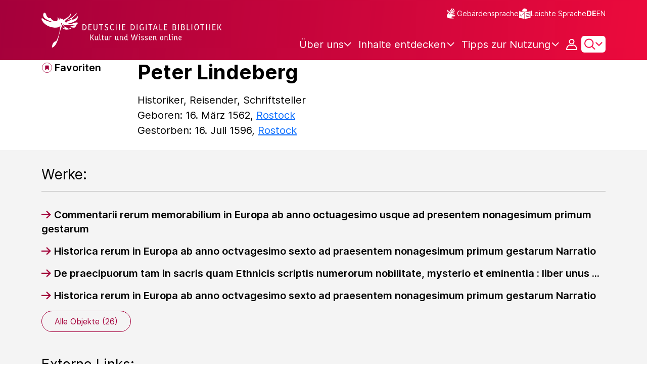

--- FILE ---
content_type: text/html;charset=UTF-8
request_url: https://www.deutsche-digitale-bibliothek.de/person/gnd/124754376
body_size: 11895
content:





<!DOCTYPE html>
<html lang="de">
<head>
    <title>Peter Lindeberg - Deutsche Digitale Bibliothek</title>
    <meta charset="utf-8"/>
    
        <meta name="viewport" content="width=device-width, initial-scale=1"/>
    
    <meta name="mobile-web-app-capable" content="yes"/>
    <meta name="apple-mobile-web-app-status-bar-style" content="default"/>
    <meta name="referrer" content="strict-origin-when-cross-origin"/>

    <link rel="search" title="Deutsche Digitale Bibliothek"
          href="/opensearch_de.osdx"
          type="application/opensearchdescription+xml"/>

    

    <script type="text/javascript" src="/assets/i18n/de/messages-5c88dca3e54385a31546dbb8eb51e59c.js" ></script>

    <script type="text/javascript" src="/assets/vendor/bootstrap-5.3.6/bootstrap.bundle.min-72ebbd786afa713b64f2a5958515f0d3.js" ></script>
    <link rel="stylesheet" href="/assets/vendor/bootstrap-5.3.6/bootstrap.min-2115a3b579b5003c4731570952d0ade9.css" />
    <link rel="stylesheet" href="/assets/main-ddb-1edab04df476290509f3af52320b8422.css" />

    <link rel="icon" sizes="any" href="/assets/favicon/ddb/ddb-favicon-c3882c4d4560ae7c63b60e941c3e6bd4.ico"/>
    <link rel="icon" type="image/svg+xml" href="/assets/favicon/ddb/ddb-favicon-ea43cf3fd0311f5eeda3dbca300356c3.svg"/>
    <link rel="apple-touch-icon" href="/assets/favicon/ddb/ddb-apple-touch-icon-8895b46c7fe49c543ea0e764928768db.png"/>
    <link rel="manifest" href="/assets/favicon/ddb/ddb-d254564d657c982fa1978eff61ed2e5b.webmanifest"/>
    
    
    
    <link rel="canonical" href="https://www.deutsche-digitale-bibliothek.de/entity/person/124754376"/>
    <meta name="page" content="entity"/>
    <meta name="layout" content="main"/>

    
    <meta property="og:title" content="Peter Lindeberg - Deutsche Digitale Bibliothek"/>
    <meta property="og:url" content="https://www.deutsche-digitale-bibliothek.de/entity/person/124754376"/>


    
    <!-- Matomo -->
<script>

    function getPageName() {
        return document.querySelector("meta[name=page]").getAttribute("content");
    }

    function getCookie(name) {
        const cookies = document.cookie.split("; ");
        for (const cookie of cookies) {
            const i = cookie.indexOf("=");
            if (i === -1) continue; // skip malformed cookies
            const k = cookie.slice(0, i);
            const v = cookie.slice(i + 1);
            if (k === name) {
                return v;
            }
        }
        return null;
    }

    // Matomo _paq variable
    var _paq = window._paq = window._paq || [];

    const isFullTrackingEnabled = getCookie("cb_cookie_notice");
    if (isFullTrackingEnabled === null) {
        // -------- Phase 1: Before Consent decision (minimal tracking, GDPR compliance) --------
        _paq.push(['requireCookieConsent']);
        _paq.push(['disableBrowserFeatureDetection']); // disables plugins, screen size, etc.
    }

    //---------------- Page specific search analysis ---------------
    var isObjectSearchResultPage = getPageName() === "results";
    var isPersonSearchResultPage = getPageName() === "searchperson";
    var isOrganizationSearchResultPage = getPageName() === "searchinstitution";
    var isArticleSearchResultPage = getPageName() === "searcharticle";
    var isNewspaperSearchResultPage = getPageName() === "newspaper/search";
    var isSearchResultPage = isObjectSearchResultPage || isPersonSearchResultPage || isOrganizationSearchResultPage || isArticleSearchResultPage || isNewspaperSearchResultPage;

    var isItemDetailPage = getPageName() === "item";
    var isNewspaperItemDetailPage = getPageName() === "newspaper/item";

    // Track not Special pages. Those are handled separately in matomoManager.js
    if(!isNewspaperItemDetailPage && !isItemDetailPage && !isSearchResultPage) {
        _paq.push(["trackPageView"]);
    }

    _paq.push(['setDomains', ["viewer.deutsche-digitale-bibliothek.de"]]);
    _paq.push(["setCustomVariable", 1, "js", "on", "visit"]);
    _paq.push(["setExcludedQueryParams", ["by","callback","category","clearFilter","clustered","entityid","facet","facets","facetValues","filterValues","firstHit","hit","id","issuepage","isThumbnailFiltered","keepFilters","lastHit","last_update","minDocs","normdata","offset","onlyWithData","order","query","rows","sort","ALPHA_ASC","ALPHA_DESC","sort_field","random","RELEVANCE","time_asc","time_desc","variantId","viewType","grid","list","thumbnail-filter","search_count","hitNumber","lang","reqType","_","random_seed","randomSeed","randomseed","its_url_id","digitalisat","fbclid"]]);
    _paq.push(["enableLinkTracking"]);
    (function () {
        var u = (("https:" == document.location.protocol) ? "https" : "http") + "://report.deutsche-digitale-bibliothek.de/";
        _paq.push(["setTrackerUrl", u + "matomo.php"]);
        _paq.push(["setSiteId", "3"]);
        var d = document, g = d.createElement("script"), s = d.getElementsByTagName("script")[0];
        g.type = "text/javascript";
        g.async = true;
        g.src = (("https:" == document.location.protocol) ? "https" : "http") + "://report.deutsche-digitale-bibliothek.de/matomo.js";
        s.parentNode.insertBefore(g, s);
    })();
</script>
<noscript><p><img referrerpolicy="no-referrer-when-downgrade" src="https://report.deutsche-digitale-bibliothek.de/matomo.php?idsite=3&amp;rec=1" style="border:0;" alt="" /></p></noscript>
<!-- End Matomo Code -->
</head>



<div id="viewport-info">
    <div class="d-block d-sm-none d-md-none d-lg-none d-xl-none" data-size="xs"></div>
    <div class="d-none d-sm-block d-md-none d-lg-none d-xl-none" data-size="sm"></div>
    <div class="d-none d-sm-none d-md-block d-lg-none d-xl-none" data-size="md"></div>
    <div class="d-none d-sm-none d-md-none d-lg-block d-xl-none" data-size="lg"></div>
    <div class="d-none d-sm-none d-md-none d-lg-none d-xl-block" data-size="xl"></div>
</div>


<body class="theme-ddb ddbEntity ">

    
        
<div class="cookie-notice" id="cookie-notice2">
    <div class="cookie-wrapper">
        <p>Auf unserer Webseite werden neben den technisch erforderlichen Cookies noch Cookies zur statistischen Auswertung gesetzt. Sie können die Website auch ohne diese Cookies nutzen. Durch Klicken auf „Ich stimme zu“ erklären Sie sich einverstanden, dass wir Cookies zu Analyse-Zwecken setzen. In unserer <a href="/content/datenschutzerklaerung#cookies">Datenschutzerklärung</a> finden Sie weitere Informationen. Dort können Sie Ihre Cookie-Einstellungen jederzeit ändern.</p>
        <button id="cookie-accept" class="btn btn-primary cookie-btn"
                aria-controls="cookie-accept">Ich stimme zu</button>
        <button id="cookie-refuse" class="btn btn-secondary cookie-btn"
                aria-controls="cookie-refuse">Ich lehne ab</button>
    </div>
</div>

        



<a class="visually-hidden-focusable skip-link" href="#main-container">
    Direkt zum Inhalt
</a>

<header class="header">
    <div class="container header-container">
    
        <a href="/" title="Startseite">
            <picture>
                <source srcset="/assets/ddb-logo-lg-09861113a626a68e170a03d1cba40d51.svg" media="(min-width: 768px)"/>
                <img class="logo" src="/assets/ddb-logo-sm-ad9b53faf32d6d976dc03c7dd8a17ca6.svg"
                     alt="Logo: Deutsche Digitale Bibliothek"/>
            </picture>
        </a>

        <div class="header-controls">
            <div class="top-row">
                

<ul class="header-icons-container">
    <li>
        <a href="/content/gebaerdensprache" class="link-header-top sign-language-icon">
            Gebärdensprache
        </a>
    </li>
    <li>
        <a href="/content/leichte-sprache" class="link-header-top header-icon">
            Leichte Sprache
        </a>
    </li>
</ul>
                

<div class="language-switch">
    
    
    
    
        <a href="/person/gnd/124754376?lang=en" class="link-language" aria-label="Die Sprache der Webseite zu Englisch wechseln">
            <span class="active german">DE</span>
        </a>
        <a href="/person/gnd/124754376?lang=en" class="link-language" aria-label="Die Sprache der Webseite zu Englisch wechseln">
            <span class="">EN</span>
        </a>
    
</div>

            </div>

            <div class="bottom-row">
                
                <nav class="main-nav">
                    <ul>
                        




    

    <li class="level-1 ">
        


  <button class="open-btn header-dropdown-item-content" type="button"
          data-tippy-dropdown-template-id="ddb-main-f589d58b-2904-4020-8ebb-f232688bd761" data-tippy-placement="bottom">
    <span class="bold-shift" data-text="Über uns">Über uns</span>
  </button>

        
            <div id="ddb-main-f589d58b-2904-4020-8ebb-f232688bd761" style="display: none">
                <div class="header-dropdown">
                    <ul>
                        
                            
                            <li class="level-2 header-dropdown-item ">
                                


  <a class="header-dropdown-item-content" href="/content/wer-wir-sind">
    Wer wir sind
  </a>

                                
                            </li>
                        
                            
                            <li class="level-2 header-dropdown-item ">
                                


  <a class="header-dropdown-item-content" href="/content/wie-wir-organisiert-sind">
    Wie wir organisiert sind
  </a>

                                
                            </li>
                        
                            
                            <li class="level-2 header-dropdown-item ">
                                


  <a class="header-dropdown-item-content" href="/about-us/institutions">
    Beteiligte Kultureinrichtungen
  </a>

                                
                            </li>
                        
                    </ul>
                </div>
            </div>
        
    </li>

    

    <li class="level-1 ">
        


  <button class="open-btn header-dropdown-item-content" type="button"
          data-tippy-dropdown-template-id="ddb-main-1e652d51-ab0c-44ba-bac6-a94ade82d3f5" data-tippy-placement="bottom">
    <span class="bold-shift" data-text="Inhalte entdecken">Inhalte entdecken</span>
  </button>

        
            <div id="ddb-main-1e652d51-ab0c-44ba-bac6-a94ade82d3f5" style="display: none">
                <div class="header-dropdown">
                    <ul>
                        
                            
                            <li class="level-2 header-dropdown-item ">
                                


  <a class="header-dropdown-item-content" href="/content/dossiers">
    Dossiers
  </a>

                                
                            </li>
                        
                            
                            <li class="level-2 header-dropdown-item ">
                                


  <a class="header-dropdown-item-content" href="/content/virtuelle-ausstellungen">
    Virtuelle Ausstellungen
  </a>

                                
                            </li>
                        
                            
                            <li class="level-2 header-dropdown-item ">
                                


  <a class="header-dropdown-item-content" href="/content/lernen-und-entdecken-bildungsangebote-der-deutschen-digitalen-bibliothek">
    Bildungsangebote
  </a>

                                
                            </li>
                        
                            
                            <li class="level-2 header-dropdown-item ">
                                


  <a class="header-dropdown-item-content" href="/content/blog">
    Blog
  </a>

                                
                            </li>
                        
                            
                            <li class="level-2 header-dropdown-item ">
                                


  <a class="header-dropdown-item-content" href="/content/galleries">
    Bildergalerien
  </a>

                                
                            </li>
                        
                            
                            <li class="level-2 header-dropdown-item ">
                                


  <a class="header-dropdown-item-content" href="/content/kalenderblatt">
    Kalenderblatt
  </a>

                                
                            </li>
                        
                    </ul>
                </div>
            </div>
        
    </li>

    

    <li class="level-1 ">
        


  <button class="open-btn header-dropdown-item-content" type="button"
          data-tippy-dropdown-template-id="ddb-main-6ab0a0b2-965b-46a2-95ca-f7cc9547ab10" data-tippy-placement="bottom">
    <span class="bold-shift" data-text="Tipps zur Nutzung">Tipps zur Nutzung</span>
  </button>

        
            <div id="ddb-main-6ab0a0b2-965b-46a2-95ca-f7cc9547ab10" style="display: none">
                <div class="header-dropdown">
                    <ul>
                        
                            
                            <li class="level-2 header-dropdown-item ">
                                


  <a class="header-dropdown-item-content" href="/content/wie-suche-ich-im-portal">
    Wie suche ich im Portal
  </a>

                                
                            </li>
                        
                            
                            <li class="level-2 header-dropdown-item ">
                                


  <a class="header-dropdown-item-content" href="/content/suchergebnisse-verwenden">
    Suchergebnisse verwenden
  </a>

                                
                            </li>
                        
                            
                            <li class="level-2 header-dropdown-item ">
                                


  <a class="header-dropdown-item-content" href="/content/sensible-und-diskriminierende-inhalte-der-deutschen-digitalen-bibliothek">
    Sensible Inhalte
  </a>

                                
                            </li>
                        
                    </ul>
                </div>
            </div>
        
    </li>

                    </ul>
                </nav>

                
                <div class="person-icon">
                    
                    
                        <button class="user logged-out"
                                type="button"
                                data-bs-toggle="modal"
                                data-bs-target="#loginModal"
                                aria-label="Anmelden">
                        </button>
                    
                </div>

                
                <button class="search-icon-wrapper chevron-icon" id="header-search-icon" type="button"
                        data-bs-toggle="collapse"
                        data-bs-target="#searchModuleCollapse"
                        aria-expanded="false" aria-controls="searchModuleCollapse">
                    <span class="icon-search"></span>
                </button>

            
                <a href="/ddbEntity/person" id="menuIcon" class="menu" role="button" aria-label="Seitenmenü öffnen" data-bs-toggle="offcanvas" data-bs-target="#sideBar" aria-controls="sideBar" aria-expanded="false">
                    <span class="visually-hidden">Seitenmenü öffnen</span>
                </a>
            </div>
        </div>
    </div>
    
<section class="search-section collapse "
         id="searchModuleCollapse" aria-labelledby="search-section-title">
    <div class="search-section-wrapper container">
        <h2 class="h2-ddb search-section-title" id="search-section-title">
            Deutschlands Kulturerbe digital
        </h2>

        <div class="search-section-form">
            












    






    
    
    


<form action="/searchresults" method="get" role="search" id="form-search" >
    <ul class="navigation-group standard-search">
        <li>
            <button type="button"
                    class="navigation-item js-hide-person-info js-hide-organization-info js-hide-article-info active"
                    id="modal-search-objects"
                    data-url="/searchresults"
                    data-autocomplete-target="/apis/autocomplete"
                    data-placeholder="Suche in mehr als 64 Millionen Objekten"
                    data-text="Objekte"
                    data-value=""
                    aria-selected="true">
                Objekte
            </button>
        </li>
        <li>
            <button type="button"
                    class="navigation-item js-hide-info js-hide-organization-info js-hide-article-info "
                    id="modal-search-persons"
                    data-url="/search/person"
                    data-autocomplete-target="/apis/personAutocomplete"
                    data-placeholder="Suchbegriff eingeben"
                    data-text="Personen"
                    data-value=""
                    aria-selected="false">
                Personen
            </button>

        </li>
        <li>
            <button type="button"
                    class="navigation-item js-hide-info js-hide-person-info js-hide-article-info "
                    id="modal-search-institutions"
                    data-url="/search/organization"
                    data-autocomplete-target="/apis/institutionAutocomplete"
                    data-placeholder="Suchbegriff eingeben"
                    data-text="Organisationen"
                    data-value=""
                    aria-selected="false">
                Organisationen
            </button>
        </li>
        <li>
            <button type="button"
                    class="navigation-item js-hide-info js-hide-person-info js-hide-organization-info "
                    id="modal-search-articles"
                    data-url="/search/content"
                    data-autocomplete-target="/apis/articleAutocomplete"
                    data-placeholder="Suchbegriff eingeben"
                    data-text="Themen"
                    data-value=""
                    aria-selected="false">
                Themen
            </button>
        </li>
    </ul>

    <div class="search-bar-grid
    
    hide-person-info
    hide-organization-info
    hide-article-info">
        <div class="search-bar-extended"></div>
        <input type="search" class="query" name="query" id="search-input"
               aria-label="Suche"
               autocomplete="off"
               placeholder="Suche in mehr als 26 Millionen Objekten"
               value=""/>

        <button type="button" class="clear" aria-label="Eingabefeld löschen"
                data-target-id="search-input" style="display: none;"></button>

        <div class="thumbnail-filter-container">
            <div class="thumbnail-filter-tabs">
                <input type="radio" id="thumbnail-filter-off" name="isThumbnailFiltered"
                       value="false" 
                       data-placeholder="Suche in mehr als 64 Millionen Objekten">
                <label for="thumbnail-filter-off">Alle Objekte</label>
                <input type="radio" id="thumbnail-filter-on" name="isThumbnailFiltered"
                       value="true" checked=checked
                       data-placeholder="Suche in mehr als 26 Millionen Objekten">
                <label for="thumbnail-filter-on">Digitalisierte Objekte</label>
            </div>
        </div>

        <button id="search-submit" type="submit" aria-label="Suche"></button>
    </div>
</form>


        </div>
    </div>
</section>

    
    

<div class="offcanvas offcanvas-end sidebar" tabindex="-1" id="sideBar" data-bs-keyboard="false"
     data-bs-backdrop="false">
    <div class="offcanvas-header">
        <div class="sidebar-header">
            

<div class="language-switch">
    
    
    
    
        <a href="/person/gnd/124754376?lang=en" class="link-language" aria-label="Die Sprache der Webseite zu Englisch wechseln">
            <span class="active german">DE</span>
        </a>
        <a href="/person/gnd/124754376?lang=en" class="link-language" aria-label="Die Sprache der Webseite zu Englisch wechseln">
            <span class="">EN</span>
        </a>
    
</div>

            <button type="button" class="close-button" data-bs-dismiss="offcanvas" aria-label="Seitenmenü schließen">
            </button>
        </div>
        

<ul class="header-icons-container">
    <li>
        <a href="/content/gebaerdensprache" class="link-header-top sign-language-icon">
            Gebärdensprache
        </a>
    </li>
    <li>
        <a href="/content/leichte-sprache" class="link-header-top header-icon">
            Leichte Sprache
        </a>
    </li>
</ul>
    </div>

    <div class="offcanvas-body">
        <ul class="nav flex-column accordion" id="sideBarPanels">
            




  

  <li class="level-1 ">
    


  <div class="accordion-header" id="heading-f589d58b-2904-4020-8ebb-f232688bd761">
    <button class="open-btn collapsed"
            type="button"
            data-bs-toggle="collapse"
            data-bs-target="#ddb-f589d58b-2904-4020-8ebb-f232688bd761"
            aria-expanded="false"
            aria-controls="ddb-f589d58b-2904-4020-8ebb-f232688bd761">
      Über uns
    </button>
  </div>

    
      <div class="collapse accordion-collapse" aria-labelledby="heading-f589d58b-2904-4020-8ebb-f232688bd761" id="ddb-f589d58b-2904-4020-8ebb-f232688bd761">
        <ul>
          
            
            <li class="level-2 ">
              


  <a href="/content/wer-wir-sind">
    Wer wir sind
  </a>

              
            </li>
          
            
            <li class="level-2 ">
              


  <a href="/content/wie-wir-organisiert-sind">
    Wie wir organisiert sind
  </a>

              
            </li>
          
            
            <li class="level-2 ">
              


  <a href="/about-us/institutions">
    Beteiligte Kultureinrichtungen
  </a>

              
            </li>
          
        </ul>
      </div>
    
  </li>

  

  <li class="level-1 ">
    


  <div class="accordion-header" id="heading-1e652d51-ab0c-44ba-bac6-a94ade82d3f5">
    <button class="open-btn collapsed"
            type="button"
            data-bs-toggle="collapse"
            data-bs-target="#ddb-1e652d51-ab0c-44ba-bac6-a94ade82d3f5"
            aria-expanded="false"
            aria-controls="ddb-1e652d51-ab0c-44ba-bac6-a94ade82d3f5">
      Inhalte entdecken
    </button>
  </div>

    
      <div class="collapse accordion-collapse" aria-labelledby="heading-1e652d51-ab0c-44ba-bac6-a94ade82d3f5" id="ddb-1e652d51-ab0c-44ba-bac6-a94ade82d3f5">
        <ul>
          
            
            <li class="level-2 ">
              


  <a href="/content/dossiers">
    Dossiers
  </a>

              
            </li>
          
            
            <li class="level-2 ">
              


  <a href="/content/virtuelle-ausstellungen">
    Virtuelle Ausstellungen
  </a>

              
            </li>
          
            
            <li class="level-2 ">
              


  <a href="/content/lernen-und-entdecken-bildungsangebote-der-deutschen-digitalen-bibliothek">
    Bildungsangebote
  </a>

              
            </li>
          
            
            <li class="level-2 ">
              


  <a href="/content/blog">
    Blog
  </a>

              
            </li>
          
            
            <li class="level-2 ">
              


  <a href="/content/galleries">
    Bildergalerien
  </a>

              
            </li>
          
            
            <li class="level-2 ">
              


  <a href="/content/kalenderblatt">
    Kalenderblatt
  </a>

              
            </li>
          
        </ul>
      </div>
    
  </li>

  

  <li class="level-1 ">
    


  <div class="accordion-header" id="heading-6ab0a0b2-965b-46a2-95ca-f7cc9547ab10">
    <button class="open-btn collapsed"
            type="button"
            data-bs-toggle="collapse"
            data-bs-target="#ddb-6ab0a0b2-965b-46a2-95ca-f7cc9547ab10"
            aria-expanded="false"
            aria-controls="ddb-6ab0a0b2-965b-46a2-95ca-f7cc9547ab10">
      Tipps zur Nutzung
    </button>
  </div>

    
      <div class="collapse accordion-collapse" aria-labelledby="heading-6ab0a0b2-965b-46a2-95ca-f7cc9547ab10" id="ddb-6ab0a0b2-965b-46a2-95ca-f7cc9547ab10">
        <ul>
          
            
            <li class="level-2 ">
              


  <a href="/content/wie-suche-ich-im-portal">
    Wie suche ich im Portal
  </a>

              
            </li>
          
            
            <li class="level-2 ">
              


  <a href="/content/suchergebnisse-verwenden">
    Suchergebnisse verwenden
  </a>

              
            </li>
          
            
            <li class="level-2 ">
              


  <a href="/content/sensible-und-diskriminierende-inhalte-der-deutschen-digitalen-bibliothek">
    Sensible Inhalte
  </a>

              
            </li>
          
        </ul>
      </div>
    
  </li>

        </ul>
    </div>
</div>

</header>


    


<div id="main-container" class="container-fluid" role="main">
    
<div class="entity-page">
    
<div class="container entity-header">
    <div class="row">
        <div class="col-xl-2 entity-controls-description">
            
            





    <button class="ddb-link add-to-favorites favorites-button"
            data-bs-toggle="modal"
            data-bs-target="#loginModal"
            aria-label="Zu Favoriten hinzufügen"
            data-tippy-content="Zu Favoriten hinzufügen">
        Favoriten
    </button>




<!-- Confirmation copy modal -->
<div class="modal fade" id="addToFavoritesModal" tabindex="-1" role="dialog"
     aria-labelledby="addToFavoritesModal" aria-hidden="true">
    <div class="modal-dialog modal-dialog-centered" role="document">
        <div class="modal-content">
            <div class="modal-header">
                <div class="modal-title h5-ddb">Das Objekt wurde Ihren Favoriten hinzugefügt.</div>
            </div>

            <div class="modal-body">
                
                <div class="big-text add-to-favorites-description">
                    
                        <input type="hidden" id="default-folder-id" name="default-folder-id" value="">
                        Sie haben bisher noch keine Favoritenlisten erstellt.
                    
                </div>
            </div>

            <div class="modal-footer">
                <input type="hidden" id="item-id" required="required" value=""/>
                <input type="hidden" id="object-type" required="required" value=""/>
                <button type="button" class="btn btn-secondary" data-bs-dismiss="modal">
                    Schließen
                </button>
                
            </div>
        </div>
    </div>
</div>
        </div>

        <div class="col-xl-10 entity-title-description">
            

            <h1 class="item-title h1-ddb" id="item-title">
                Peter Lindeberg
            </h1>

            <div class="entity-subtitle-description">
                













    <div class="profession-dates">
        

  <div class="profession ddb-plain-text">
    
    
      <span>Historiker, </span>
    
      <span>Reisender, </span>
    
      <span>Schriftsteller</span>
    
  </div>


        
            <div class="dates fields ddb-plain-text">
                
                    <div>
                        Geboren:
                        16. März 1562,
                        <a href="/searchresults?query=Rostock" class="ddb-plain-text">
                            
                                <span>Rostock</span>
                            
                        </a>
                    
                    </div>
                
                
                    <div>
                        Gestorben:
                        16. Juli 1596,
                        <a href="/searchresults?query=Rostock" class="ddb-plain-text">
                            
                                <span>Rostock</span>
                            
                        </a>
                    
                    </div>
                

                
            </div>
        

    
        

    
        
    </div>

            </div>

            <div class="entity-subtitle-location">
                





            </div>
        </div>
    </div>
</div>

    <div class="entity-main">
        

        <div class="works container">
            

    <div class="participation">
        <h2 class="rolefacet-title">
            Werke:
        </h2>
        <hr aria-hidden="true"/>
        <div id="search-involved-normdata">
            

<ul class="list-unstyled">
    
        <li class="pt-3">
            <a href="/item/5QHXECUE5CUJAC6YNHICDXHOX3SBU4WF" class="ddb-link internal">Commentarii rerum memorabilium in Europa ab anno octuagesimo usque ad presentem nonagesimum primum gestarum</a>

        </li>
    
        <li class="pt-3">
            <a href="/item/BMUDNA5TCXYHEGN4WC4DVRRLLD32FXHF" class="ddb-link internal">Historica rerum in Europa ab anno octvagesimo sexto ad praesentem nonagesimum primum gestarum Narratio</a>

        </li>
    
        <li class="pt-3">
            <a href="/item/DGMBTR3PKU7ZQPHND3SRCFZEEEJPTNKW" class="ddb-link internal">De praecipuorum tam in sacris quam Ethnicis scriptis numerorum nobilitate, mysterio et eminentia : liber unus ...</a>

        </li>
    
        <li class="pt-3">
            <a href="/item/EGJX5WSGAPMR6SGUZJMKIW62FAN5PV77" class="ddb-link internal">Historica rerum in Europa ab anno octvagesimo sexto ad praesentem nonagesimum primum gestarum Narratio</a>

        </li>
    
</ul>

<div class="links-container">
    <a href="/searchresults?query=affiliate_fct_role_normdata%3A%28%22http%3A%2F%2Fd-nb.info%2Fgnd%2F124754376_1_affiliate_fct_involved%22%29&amp;isThumbnailFiltered=false" class="btn btn-secondary link">
        <span class="all-objects-link">Alle Objekte (26)</span>
    </a>
</div>
        </div>
    </div>


            

    <div class="external-links item  pb-5">
        <h2 class="rolefacet-title">Externe Links:</h2>
        <hr aria-hidden="true"/>
        <ul class="list-unstyled">
            
                




  <li class="external-list-element pt-3 ">
    <a href="http://d-nb.info/gnd/124754376/about" rel="external" class="ddb-link external">Gemeinsame Normdatei (GND) im Katalog der Deutschen Nationalbibliothek</a>
  </li>


            
                




  <li class="external-list-element pt-3 ">
    <a href="https://isni.org/isni/0000000121182761" rel="external" class="ddb-link external">International Standard Name Identifier (ISNI)</a>
  </li>


            
                




  <li class="external-list-element pt-3 ">
    <a href="https://www.deutsche-biographie.de/pnd124754376.html#adbcontent" rel="external" class="ddb-link external">Allgemeine Deutsche Biographie (ADB)</a>
  </li>


            
                




  <li class="external-list-element pt-3 ">
    <a href="http://id.loc.gov/rwo/agents/no2006037448" rel="external" class="ddb-link external">NACO Authority File</a>
  </li>


            
                




  <li class="external-list-element pt-3  off switched ">
    <a href="http://viaf.org/viaf/3413925" rel="external" class="ddb-link external">Virtual International Authority File (VIAF)</a>
  </li>


            
                




  <li class="external-list-element pt-3  off switched ">
    <a href="http://www.wikidata.org/entity/Q55125161" rel="external" class="ddb-link external">Wikidata</a>
  </li>


            
                




  <li class="external-list-element pt-3  off switched ">
    <a href="https://isni.org/isni/0000000121182761" rel="external" class="ddb-link external">International Standard Name Identifier (ISNI)</a>
  </li>


            
        </ul>
        <button type="button" class="ddb-link action expand-all show-all-links"
                aria-expanded="false">Mehr anzeigen</button>
        <button type="button" class="ddb-link action collapse-all show-less-links off"
                aria-expanded="true">Weniger anzeigen</button>
    </div>

        </div>
    </div>

    <div class="social-icons-section">
        


<p class="share-page-label">Seite teilen:</p>

<a href="/ddbEntity/person" id="facebook_share_page" class="social-media facebook" target="_blank"><span class="visually-hidden">Link auf diese Seite in Facebook teilen</span>
</a>
<a href="/ddbEntity/person" id="twitter_share_page" class="social-media twitter" target="_blank"><span class="visually-hidden">Link auf diese Seite in Twitter teilen</span>
</a>

<a href="/ddbEntity/person" id="linkedIn_share_page" class="social-media linkedIn" target="_blank"><span class="visually-hidden">Link auf diese Seite in Mastodon teilen</span>
</a>

<a href="/ddbEntity/person" id="mail_share_page" class="social-media mail" target="_blank"><span class="visually-hidden">Link auf diese Seite per Mail versenden</span>
</a>

<a href="http://www.deutsche-digitale-bibliothek.de/person/gnd/124754376" class="social-media link" href="#" data-bs-toggle="modal" data-bs-target="#copyLinkToPublicPageModal">
    <span class="visually-hidden">Link auf diese Seite kopieren</span>
</a>

<div>
    

<!-- Confirmation copy link to public page modal -->
<div class="modal fade" id="copyLinkToPublicPageModal" tabindex="-1" role="dialog"
     aria-labelledby="copyLinkToPublicPageModal" aria-hidden="true">
    <div class="modal-dialog modal-dialog-centered" role="document">
        <div class="modal-content">
            <div class="modal-header">
                <h2 class="modal-title h5-ddb">Link auf diese Seite</h2>
            </div>

            <div class="modal-body">
                
                    

<input type="text" readonly
       class="form-control-plaintext text-input "
       name="link-to-current-page"
       id="link-to-public-page"
       value=""
       
       aria-errormessage="feedback-link-to-public-page"
       aria-label=""
       placeholder=""
       
    >


                
                <div id="link-copied-message" class="hide" role="status">Der Link wurde in die Zwischenablage kopiert.</div>
            </div>

            <div class="modal-footer">
                <button type="button" id="copy-link-to-public-page-button" aria-label="CopyLink"
                        class="btn btn-primary">
                    Link kopieren
                </button>
                <button type="button" class="btn btn-secondary" data-bs-dismiss="modal">
                    Schließen
                </button>
            </div>
        </div>
    </div>
</div>
</div>

    </div>

</div>


    <div id="image-lightbox-placeholder"/>
</div>


    




<footer class="footer">
    <div class="container">
        <div class="row">
            <div class="col-lg-6 footer-column">
                <div>
                    <a href="/" class="logo-container" title="Startseite">
                        <img class="logo-ddb" src="/assets/ddb-logo-large-d719a45567f1c456b7b8a0e8be49169d.webp" width="306" height="143"
                             alt="Logo: Deutsche Digitale Bibliothek"/>
                    </a>
                </div>

                <p class="footer-description big-18-sb">Die Deutsche Digitale Bibliothek bietet über das Internet umfassenden Zugang zum kulturellen und wissenschaftlichen Erbe Deutschlands.</p>

                <div class="social-media-section">
                    

<a href="https://openbiblio.social/&#64;ddbkultur" class="social-media mastodon" rel="me nofollow noopener noreferrer" target="_blank"><span class="visually-hidden">Mastodon</span>
</a>
<a href="https://de.linkedin.com/company/deutsche-digitale-bibliothek" class="social-media linkedIn" target="_blank"><span class="visually-hidden">LinkedIn</span>
</a>
<a href="https://facebook.com/ddbkultur/" class="social-media facebook" target="_blank"><span class="visually-hidden">Facebook</span>
</a>
<a href="https://instagram.com/ddbkultur/" class="social-media instagram" target="_blank"><span class="visually-hidden">Instagram</span>
</a>
<a href="https://bsky.app/profile/ddbkultur.bsky.social" class="social-media bluesky" target="_blank"><span class="visually-hidden">Bluesky</span>
</a>
                </div>
            </div>

            <div class="col-lg-6 footer-column">
                <nav aria-label="Fußzeilennavigation">
                    <ul class="links-container">
                        
                            <li>
                                <a href="/content/datenschutzerklaerung" class="medium-16-sb">Datenschutz</a>
                            </li>
                        
                            <li>
                                <a href="/content/erklaerung-zur-barrierefreiheit" class="medium-16-sb">Barrierefreiheit</a>
                            </li>
                        
                            <li>
                                <a href="/content/nutzungshinweise" class="medium-16-sb">Nutzungshinweise</a>
                            </li>
                        
                            <li>
                                <a href="/content/impressum" class="medium-16-sb">Impressum</a>
                            </li>
                        
                            <li>
                                <a href="/user/newsletter/" class="medium-16-sb">Newsletter</a>
                            </li>
                        
                            <li>
                                <a href="/content/datenpartner-werden" class="medium-16-sb">Datenpartner werden</a>
                            </li>
                        
                            <li>
                                <a href="/content/presse-medien" class="medium-16-sb">Presse</a>
                            </li>
                        
                            <li>
                                <a href="/content/das-ddb-team" class="medium-16-sb">Team</a>
                            </li>
                        
                            <li>
                                <a href="/contact" class="medium-16-sb">Kontakt</a>
                            </li>
                        
                    </ul>
                </nav>
                <section class="newsletter-row" aria-labelledby="newsletter-title">
                    

<form action="/newsletter/subscribe" method="post" id="newsletter-subscribe-form" name="newsletter-subscribe-form" class="newsletter-form needs-validation" novalidate="novalidate" autocomplete="off" >
    <h2 id="newsletter-title" class="medium-16-sb">
        Unser Newsletter
    </h2>

    <div class="newsletter-input-container">
        <input type="email" class="newsletter-input medium-text" name="email" id="email_newsletter"
               aria-label="E-Mail"
               aria-errormessage="feedback-email_newsletter"
               placeholder="Geben Sie hier Ihre E-Mail Adresse ein" autocomplete="email" required>

        <p id="feedback-email_newsletter" class="invalid-feedback">
            Dieses Feld ist ein Pflichtfeld. Bitte tragen Sie Ihre E-Mail-Adresse hier ein, um sich für den Newsletter anzumelden.
        </p>
    </div>

    <div class="newsletter-footer">
        <div class="checkbox-validation-container">
            <div class="checkbox-row">
                <input id="termsOfUseCheck"
                       class="form-check-input newsletter-checkbox"
                       aria-errormessage="termsOfUseCheckInvalidFeedback"
                       type="checkbox"
                       value=""
                       required>

                <label for="termsOfUseCheck" class="newsletter-checkbox-label">
                    Ich stimme der <a href=/content/datenschutzerklaerung#newsletter>Datenschutzerklärung</a> zu. Diese Option muss ausgewählt sein um den Newsletter zu abonnieren.
                </label>
            </div>

            <p id="termsOfUseCheckInvalidFeedback" class="invalid-feedback">
                Dieses Feld ist ein Pflichtfeld.
            </p>
        </div>

        <button type="submit" id="newsletter-mobile-submit"
                class="ddb-link internal">Anmelden</button>
    </div>
</form>

                </section>
            </div>
        </div>

        <div class="footer-highlighted-sections-container">
            <section class="footer-highlighted-section other-portals-section otherPortalsContent"
                     aria-labelledby="otherPortalsTitle">
                <h2 class="footer-row-title medium-16-sb" id="otherPortalsTitle">
                    Weitere Portale
                </h2>

                <div class="otherPortals">
                    


    <a href="https://www.archivportal-d.de/">
        <img src="https://cms.deutsche-digitale-bibliothek.de/sites/default/files/media/pictures/2022-10/APD-logo-2022.svg" alt="Logo Archivportal-D" loading="lazy">
    </a>

    <a href="https://www.deutsche-digitale-bibliothek.de/newspaper">
        <img src="https://cms.deutsche-digitale-bibliothek.de/sites/default/files/media/pictures/2022-10/dzp-logo-lg-rgb.svg" alt="Logo Deutsches Zeitungsportal" loading="lazy">
    </a>

    <a href="https://ccc.deutsche-digitale-bibliothek.de/">
        <img src="https://cms.deutsche-digitale-bibliothek.de/sites/default/files/media/pictures/2022-10/ccc-logo-rgb.SVG" alt="Logo Sammlungsgut aus kolonialen Kontexten" loading="lazy">
    </a>

    <a href="https://pro.deutsche-digitale-bibliothek.de/">
        <img src="https://cms.deutsche-digitale-bibliothek.de/sites/default/files/media/pictures/2022-10/logo-ddbpro-RGB.svg" alt="DDBpro Logo" loading="lazy">
    </a>

                </div>
            </section>

            <section class="footer-highlighted-section funder-section" aria-labelledby="footer-funder">
                <h2 class="footer-row-title medium-16-sb" id="footer-funder">Gefördert durch</h2>

                <a href="https://kulturstaatsminister.de/" class="funded-by-link">
                    <img src="/assets/BKM-logo-de-5472d54eaeca4372985c66a19f63bcca.svg" alt="Der Beauftragte der Bundesregierung für Kultur und Medien" loading="lazy" width="222" height="104"/>
                </a>
            </section>
        </div>

        <div class="build x-small-text">Version: 8.9 / 7.4</div>
    </div>
</footer>

    

<button type="button" class="go-up-arrow-container">
    <span class="visually-hidden">Nach oben</span>
</button>



    





<!-- Modal -->
<div class="modal fade" id="loginModal" tabindex="-1" aria-labelledby="login-modal-title" aria-hidden="true">
    <div class="modal-dialog modal-dialog-centered">
        <div class="modal-content">
            <div class="close-modal">
                <button type="button" class="btn-close" data-bs-dismiss="modal"
                        aria-label="Schließen"></button>
            </div>
            

<div class="error-container container " id="login-errors-container">
    
        <div class="message-wrapper">
            <span class="message-item align-items-center">
                <i class="message-item-icon"></i>
                
                
                    <p class="message-text">
                        Die eingegebene Kombination von Benutzername oder E-Mail-Adresse und Passwort wurde nicht erkannt. Bitte versuchen Sie es erneut.</p>
                
                
            </span>
        </div>
    
</div>

            <div class="login-content">
                <div class="form">
                    <h2 class="h2-ddb" id="login-modal-title">Anmelden</h2>

                    <p>Felder mit * müssen ausgefüllt werden.</p>

                    <form action="/user/doLogin" method="post" name="login-form" class="needs-validation" novalidate="novalidate" id="login-form" >
                        <input type="hidden" name="referrer" value="/person/gnd/124754376" id="referrer" />

                        

<div class="row input-container">
    
        <label class="x-small-text" for="login_username">
            Benutzername oder E-Mail*
        </label>
    
    <button type="button" id="clear-login_username" class="btn-close"></button>
    <input class="text-input "
           id="login_username"
           placeholder=""
           type="text"
           name="email"
           value=""
           autocomplete="email username"
           aria-label="Benutzername oder E-Mail"
           aria-errormessage="feedback-login_username"
           tabindex=""
        aria-describedby="Bitte geben Sie Ihren Benutzernamen oder Ihre E-Mail ein"
        required
        />

    <div id="error-login_username" class="small-text input-error-message"></div>
    
        <p id="feedback-login_username" class="invalid-feedback ">
            Bitte geben Sie Ihren Benutzernamen oder Ihre E-Mail ein
        </p>
    
    
</div>

                        

<div class="row input-container">
    
        <label class="x-small-text" for="login_password">
            Passwort*
        </label>
    
    <button type="button" id="clear-login_password" class="btn-close"></button>
    <input class="text-input "
           id="login_password"
           placeholder=""
           type="password"
           name="password"
           value=""
           autocomplete="current-password"
           aria-label="Passwort"
           aria-errormessage="feedback-login_password"
           tabindex=""
        aria-describedby="Bitte geben Sie Ihr Passwort ein"
        required
        />

    <div id="error-login_password" class="small-text input-error-message"></div>
    
        <p id="feedback-login_password" class="invalid-feedback ">
            Bitte geben Sie Ihr Passwort ein
        </p>
    
    
</div>

                        <div class="login-action">
                            

<button type="submit" id="login-button" class="btn btn-primary" role="" name="" data-bs-toggle="" data-bs-target="" data-bs-dismiss=""
        value="" >Anmelden</button>

                            

<div class="d-flex align-items-center ">
    

    
        <a
           
           aria-label="Passwort vergessen?"
           aria-describedby=""
           href="#forgotPassword"
           class="ddb-text-link mini "
           aria-labelledBy="linkText Passwort vergessen?"
           data-bs-toggle="modal" data-bs-target="#forgotPassword" data-bs-dismiss="modal" >Passwort vergessen?</a>
    
</div>
                        </div>
                    </form>
                </div>

                <div class="info">
                    <h2 class="h3-ddb"
                        id="registration-modal-title">Registrieren</h2>
                    <h3 class="h5-ddb">Ihre Vorteile</h3>
                    <div class="info-box">
                        <ul class="registration-advantages">
                            <li class="favorite-icon">Favoritenlisten anlegen und bearbeiten</li>
                            <li class="description-icon">Eigene Beschreibungen zu gespeicherten Favoriten hinzufügen</li>
                            
                                <li class="saved-search-icon">
                                    Suchanfragen speichern
                                </li>
                            
                        </ul>



                        <div>
                            <button type="button" class="btn btn-primary" data-bs-toggle="modal"
                                    data-bs-target="#registrationModal"
                                    data-bs-dismiss="modal">Benutzerkonto anlegen</button>
                        </div>
                    </div>
                </div>
            </div>
        </div>
    </div>
</div>
    



<div class="modal fade" id="registrationModal" tabindex="-1" aria-labelledby="registration-modal-title"
     aria-hidden="true">
    <div class="modal-dialog modal-dialog-centered">
        <div class="modal-content">
            <div class="close-modal">
                <button type="button" class="btn-close" data-bs-dismiss="modal"
                        aria-label="Schließen"></button>
            </div>

            <div class="row registration-content">
                <div class="col-12 form">
                    

<div class="error-container container " id="registration-errors-container">
    
        <div class="message-wrapper">
            <span class="message-item align-items-center">
                <i class="message-item-icon"></i>
                
                    <p class="message-text" id="registration-errors-message"></p>
                
                
                
            </span>
        </div>
    
</div>

                </div>

                <div class="modal-body">
                    <div class="registration-container">
                        <h2 class="h2-ddb" id="registration-modal-title">Benutzerkonto anlegen</h2>

                        <div class="reg-subtitle"><p>Informationen zur Registrierung von Kultur- und Wissenseinrichtungen finden Sie <a href="https://pro.deutsche-digitale-bibliothek.de/ddb-registrierung/" target="_blank">hier</a>.<p>Felder mit * müssen ausgefüllt werden.</p></p>
                        </div>

                        <div class="row">
                            <form action="/user/signup" method="post" name="registration-form" class="form-horizontal needs-validation" novalidate="novalidate" id="registration-form" >
                                <input type="hidden" name="modal" value="true" id="modal" />

                                <div class="container-column">
                                    <div class="column-padding">
                                        

<div class="row input-container">
    
        <label class="x-small-text" for="registration_username">
            Benutzername*
        </label>
    
    <button type="button" id="clear-registration_username" class="btn-close"></button>
    <input class="text-input "
           id="registration_username"
           placeholder=""
           type="text"
           name="username"
           value=""
           autocomplete="username"
           aria-label="Benutzername"
           aria-errormessage="feedback-registration_username"
           tabindex=""
        aria-describedby="Bitte geben Sie Ihren Benutzernamen ein"
        required
        />

    <div id="error-registration_username" class="small-text input-error-message"></div>
    
        <p id="feedback-registration_username" class="invalid-feedback ">
            Bitte geben Sie Ihren Benutzernamen ein
        </p>
    
    
</div>
                                    </div>
                                </div>

                                <div class="container-column">
                                    <div class="column-padding">
                                        

<div class="row input-container">
    
        <label class="x-small-text" for="registration_email">
            E-Mail*
        </label>
    
    <button type="button" id="clear-registration_email" class="btn-close"></button>
    <input class="text-input "
           id="registration_email"
           placeholder=""
           type="text"
           name="email"
           value=""
           autocomplete="email"
           aria-label="E-Mail"
           aria-errormessage="feedback-registration_email"
           tabindex=""
        aria-describedby="Bitte geben Sie Ihre E-Mail ein"
        required
        />

    <div id="error-registration_email" class="small-text input-error-message"></div>
    
        <p id="feedback-registration_email" class="invalid-feedback ">
            Bitte geben Sie Ihre E-Mail ein
        </p>
    
    
</div>
                                    </div>
                                </div>
                            
                                <div class="container-column column">
                                    <div class="column-padding">
                                        

<div class="row input-container">
    
        <label class="x-small-text" for="a_g_e">
            Bitte füllen Sie dieses Feld nicht aus
        </label>
    
    <button type="button" id="clear-a_g_e" class="btn-close"></button>
    <input class="text-input "
           id="a_g_e"
           placeholder=""
           type="text"
           name="age"
           value=""
           autocomplete="off"
           aria-label="Bitte füllen Sie dieses Feld nicht aus"
           aria-errormessage="feedback-a_g_e"
           tabindex="-1"
        aria-describedby=""
        
        />

    <div id="error-a_g_e" class="small-text input-error-message"></div>
    
    
</div>
                                    </div>
                                </div>

                                <div class="container-column">
                                    <div class="column-padding">
                                        

<div class="row input-container">
    
        <label class="x-small-text" for="fname">
            Vorname
        </label>
    
    <button type="button" id="clear-fname" class="btn-close"></button>
    <input class="text-input "
           id="fname"
           placeholder=""
           type="text"
           name="fname"
           value=""
           autocomplete="given-name"
           aria-label="Vorname"
           aria-errormessage="feedback-fname"
           tabindex=""
        aria-describedby=""
        
        />

    <div id="error-fname" class="small-text input-error-message"></div>
    
    
</div>
                                    </div>
                                </div>

                                <div class="container-column">
                                    <div class="column-padding">
                                        

<div class="row input-container">
    
        <label class="x-small-text" for="lname">
            Nachname
        </label>
    
    <button type="button" id="clear-lname" class="btn-close"></button>
    <input class="text-input "
           id="lname"
           placeholder=""
           type="text"
           name="lname"
           value=""
           autocomplete="family-name"
           aria-label="Nachname"
           aria-errormessage="feedback-lname"
           tabindex=""
        aria-describedby=""
        
        />

    <div id="error-lname" class="small-text input-error-message"></div>
    
    
</div>
                                    </div>
                                </div>

                                <div class="container-column">
                                    <div class="column-padding">
                                        

<div class="row input-container">
    
        <label class="x-small-text" for="registration_password">
            Passwort*
        </label>
    
    <button type="button" id="clear-registration_password" class="btn-close"></button>
    <input class="text-input "
           id="registration_password"
           placeholder=""
           type="password"
           name="passwd"
           value=""
           autocomplete="new-password"
           aria-label="Passwort"
           aria-errormessage="feedback-registration_password"
           tabindex=""
        aria-describedby="Bitte geben Sie Ihr Passwort ein"
        required
        />

    <div id="error-registration_password" class="small-text input-error-message"></div>
    
        <p id="feedback-registration_password" class="invalid-feedback ">
            Bitte geben Sie Ihr Passwort ein
        </p>
    
    
</div>
                                    </div>
                                </div>

                                <div class="container-column">
                                    <div class="column-padding">
                                        

<div class="row input-container">
    
        <label class="x-small-text" for="registration_passwordConfirm">
            Passwort bestätigen*
        </label>
    
    <button type="button" id="clear-registration_passwordConfirm" class="btn-close"></button>
    <input class="text-input "
           id="registration_passwordConfirm"
           placeholder=""
           type="password"
           name="conpasswd"
           value=""
           autocomplete="new-password"
           aria-label="Passwort bestätigen"
           aria-errormessage="feedback-registration_passwordConfirm"
           tabindex=""
        aria-describedby="Bitte geben Sie das gleiche Passwort ein"
        required
        />

    <div id="error-registration_passwordConfirm" class="small-text input-error-message"></div>
    
        <p id="feedback-registration_passwordConfirm" class="invalid-feedback ">
            Bitte geben Sie das gleiche Passwort ein
        </p>
    
    
</div>
                                    </div>
                                </div>

                                <span class="registration-row">
                                    
                                    

<div class="form-check">
    <input class="form-check-input main-checkbox"
           type="checkbox"
           value=""
           aria-label=""
           aria-errormessage="feedback-termOfUse"
           aria-describedby="Dieses Feld ist ein Pflichtfeld."
           id="termOfUse"
        
        
        
        required
        >
    
        
        <label class="form-check-label small-text " for="termOfUse"
               data-content-toggle="">
            Ich habe die <a href="/content/datenschutzerklaerung-zur-erhebung-persoenlicher-daten-einwilligung-und-zweck-der-datenspeicherung-und-verarbeitung">Datenschutzerklärung zur Erhebung persönlicher Daten </a> gelesen und stimme ihr zu.*
        </label>
    
    
        <p id="feedback-termOfUse" class="invalid-feedback">
            Dieses Feld ist ein Pflichtfeld.
        </p>
    
    
</div>

                                </span>

                                <span class="registration-row">
                                    

<div class="form-check">
    <input class="form-check-input main-checkbox"
           type="checkbox"
           value="true"
           aria-label=""
           aria-errormessage="feedback-subscribeNewsletter"
           aria-describedby=""
           id="subscribeNewsletter"
        name=subscribeNewsletter
        
        
        
        >
    
        
        <label class="form-check-label small-text " for="subscribeNewsletter"
               data-content-toggle="">
            Ich möchte den Newsletter der Deutschen Digitalen Bibliothek abonnieren. <a class="privacylink" href="/user/newsletter/">Siehe Informationen zum Newsletter-Abonnement</a>.
        </label>
    
    
    
</div>

                                </span>

                                <span class="registration-row">
                                    

<button type="submit" id="registration-button" class="btn btn-primary" role="" name="" data-bs-toggle="" data-bs-target="" data-bs-dismiss=""
        value="" >Benutzerkonto anlegen</button>

                                </span>

                            </form>

                        </div>
                    </div>

                    <div id="registrationSuccess-message">
                        <h2 class="h4-ddb">Benutzerkonto angelegt</h2>

                        <p>Ihr „Meine DDB“-Konto wurde erfolgreich angelegt. Bevor Sie sich in Ihrem Konto anmelden können, müssen Sie auf den Bestätigungslink in der Nachricht klicken, die wir gerade an die von Ihnen angegebene E-Mail-Adresse geschickt haben</p>
                    </div>
                </div>
            </div>
        </div>
    </div>
</div>
    

<!-- Modal -->
<div class="modal fade" id="forgotPassword" tabindex="-1" aria-labelledby="forgotPassword-title">
    <div class="modal-dialog modal-dialog-centered">
        <div class="modal-content">
            <div class="close-modal">
                <button type="button" class="btn-close" data-bs-dismiss="modal"
                        aria-label="Schließen"></button>
            </div>

            <div>
                <h2 class="h5-ddb" id="forgotPassword-title">Passwort zurücksetzen</h2>
                <div id="forgotPassword-form-container">
                    <p class="mandatory-notice">Felder mit * müssen ausgefüllt werden.</p>

                    <form action="/user/passwordReset" method="post" name="password-reset-form" class="needs-validation" novalidate="novalidate" id="password-reset-form" >

                        

<div class="row input-container">
    
        <label class="x-small-text" for="forgot_password_username">
            Benutzername oder E-Mail*
        </label>
    
    <button type="button" id="clear-forgot_password_username" class="btn-close"></button>
    <input class="text-input "
           id="forgot_password_username"
           placeholder=""
           type="text"
           name="username"
           value=""
           autocomplete="email username"
           aria-label="Benutzername oder E-Mail"
           aria-errormessage="feedback-forgot_password_username"
           tabindex=""
        aria-describedby="Bitte geben Sie Ihren Benutzernamen oder Ihre E-Mail ein"
        required
        />

    <div id="error-forgot_password_username" class="small-text input-error-message"></div>
    
        <p id="feedback-forgot_password_username" class="invalid-feedback ">
            Bitte geben Sie Ihren Benutzernamen oder Ihre E-Mail ein
        </p>
    
    
</div>

                        

<button type="submit" id="forgotPassword-button" class="btn btn-primary" role="" name="" data-bs-toggle="" data-bs-target="" data-bs-dismiss=""
        value="" >Passwort zurücksetzen</button>

                    </form>
                </div>

                <div id="forgotPassword-message">
                    <p>Ihr Passwort wurde zurückgesetzt. Wir haben eine Nachricht mit einem neuen Passwort an Ihre E-Mail-Adresse geschickt.</p><p>Damit die Änderung wirksam wird, müssen Sie auf den in der E-Mail angegebenen Bestätigungslink klicken. Anschließend können Sie sich mit dem neuen Passwort anmelden.</p><p>Wenn Sie keine E-Mail erhalten haben: Überprüfen Sie, ob sich die E-Mail in Ihrem Spam-Ordner befindet oder ob die von Ihnen eingegebene E-Mail-Adresse korrekt ist.</p>
                </div>
            </div>
        </div>
    </div>
</div>













<div id="globalJsVariables" class="off"
     data-js-drupal="https://cms.deutsche-digitale-bibliothek.de/"
     data-js-app-name="ddb-next"
     data-js-context-path=""
     data-js-language="de"
     data-js-longitude=""
     data-js-latitude=""
     data-js-loggedin="false">
</div>

<script src="/assets/components/matomoManager.js" type="module"></script>

<script type="text/javascript" src="/assets/vendor/popper-2.11.8/popper.min-6faf187b56391e83563fbeceb419a750.js" ></script>

<script type="text/javascript" src="/assets/app-94b5b408b6345e090e7caaeb69037c47.js" ></script>
<script src="/assets/base/base.js" type="module"></script>
<script type="text/javascript" src="/assets/vendor/tippy-6.3.7/tippy-bundle.umd.min-9c6ac53055479ae1834fe9d7e27d3b3d.js" ></script>



</body>
</html>

--- FILE ---
content_type: text/javascript;charset=UTF-8
request_url: https://www.deutsche-digitale-bibliothek.de/assets/components/contactFormHandler.js
body_size: 2138
content:
var process = process || {env: {NODE_ENV: "development"}};
/*
 Copyright 2025 FIZ Karlsruhe - Leibniz-Institut fuer Informationsinfrastruktur GmbH

 Licensed under the Apache License, Version 2.0 (the "License");
 you may not use this file except in compliance with the License.
 You may obtain a copy of the License at

       http://www.apache.org/licenses/LICENSE-2.0

 Unless required by applicable law or agreed to in writing, software
 distributed under the License is distributed on an "AS IS" BASIS,
 WITHOUT WARRANTIES OR CONDITIONS OF ANY KIND, either express or implied.
 See the License for the specific language governing permissions and
 limitations under the License.
*/

import {contextPath} from '../helpers/globalVariables.js';

export class ContactFormHandler {
    static DOM_CONTACT_FORM_ID = 'js-contact-form';
    static DOM_CONTACT_SUCCESS_MESSAGE_ID = 'contact-page-success-message';
    static DOM_CONTACT_ERROR_MESSAGE_ID = 'contact-page-error-message';
    static DOM_CONTACT_SUBMIT_BUTTON_CLASS = '.js-contact-submit-button';
    static DOM_CONTACT_SUBMIT_BUTTON_INACTIVE_CLASS = 'inactive';
    static DOM_CONTACT_SUBMIT_BUTTON_DISABLED = 'disabled';
    static DOM_INPUT_TEXT_SELECTORS_CLASS = '.js-text-input';
    static DOM_HONEYPOT_INPUT_TEXT_ID = 'js-email';

    constructor() {
        this.domContactForm = null;
        this.domContactSubmitButton = null;
        this.domContactSuccessMessage = null;
        this.domContactErrorMessage = null;
        this.domInputTexts = [];
    }

    load() {
        this.domContactFormContainer = document.getElementById('contact-form-container');
        if (!this.domContactFormContainer) {
            return;
        }
        fetch(`${contextPath}/contact/form`)
            .then(response => response.json())
            .then(data => {
                this.domContactFormContainer.innerHTML = data.html;
                this.init();

            })
            .catch(error => console.error('Error fetching contact form:', error));
    }

    init() {
        this.domContactForm = document.getElementById(ContactFormHandler.DOM_CONTACT_FORM_ID);
        this.domContactSubmitButton = document.querySelector(ContactFormHandler.DOM_CONTACT_SUBMIT_BUTTON_CLASS);
        this.domContactSuccessMessage = document.getElementById(ContactFormHandler.DOM_CONTACT_SUCCESS_MESSAGE_ID);
        this.domContactErrorMessage = document.getElementById(ContactFormHandler.DOM_CONTACT_ERROR_MESSAGE_ID);
        this.domInputTexts = document.querySelectorAll(ContactFormHandler.DOM_INPUT_TEXT_SELECTORS_CLASS);

        this.domInputTexts.forEach((inputElement) => {
            this.handleInputListener(inputElement);
        });
        this.#registerFormSubmitListener();
        this.#avoidHoneypotEnterByTab();
    }

    #avoidHoneypotEnterByTab() {
        // const honeypotField = document.querySelector(`#${ContactFormHandler.DOM_HONEYPOT_INPUT_TEXT_ID}`);
        const honeypotField = document.getElementById(ContactFormHandler.DOM_HONEYPOT_INPUT_TEXT_ID);
        const focusableElements = document.querySelectorAll('button, a, input, textarea');
        const focusableNodes = [...focusableElements].map((node) => node);
        const honeypotFieldIdx = focusableNodes.indexOf(honeypotField);

        const getNeighbour = (index) => {
            return index < focusableElements.length || index < 0 ? focusableElements[index] : null;
        };

        const honeypotFieldPredecessor = getNeighbour(honeypotFieldIdx - 1);
        const honeypotFieldSuccessor = getNeighbour(honeypotFieldIdx + 1);

        this.#addListenersToHoneypotNeighbours(honeypotFieldPredecessor, honeypotFieldSuccessor);
    }

    #addListenersToHoneypotNeighbours(honeypotFieldPredecessor, honeypotFieldSuccessor) {
        honeypotFieldPredecessor.addEventListener('keydown', (event) => {
            if (!event.shiftKey && event.key === 'Tab') {
                honeypotFieldSuccessor.focus();
                event.preventDefault();
            }
        });
        honeypotFieldSuccessor.addEventListener('keydown', (event) => {
            if (event.shiftKey && event.key === 'Tab') {
                honeypotFieldPredecessor.focus();
                event.preventDefault();
            }
        });
    }

    handleInputListener(el) {
        el.addEventListener('input', function () {
            el.classList.add('valid-input');
            el.setAttribute("aria-invalid", 'false');
            el.classList.remove('error-input');
            const errorMessage = document.getElementById(el.getAttribute("aria-errormessage"));
            if (errorMessage) {
                errorMessage.style.display = 'none';
            }
        });
    }

    #registerFormSubmitListener() {
        const that = this;

        this.domContactForm.addEventListener('submit', function (event) {
            event.preventDefault();
            event.stopPropagation();

            const valid = that.#validateForm();

            if (!valid) {
                return;
            }
            that.#disableSubmitButton();
            that.#submitContactData(event.target);
        });
    }

    #validateForm() {
        if (this.domInputTexts.length > 0) {
            let valid = true;
            this.domInputTexts.forEach((element) => {
                // Skip honeypot field
                if (element.id !== ContactFormHandler.DOM_HONEYPOT_INPUT_TEXT_ID && element.getAttribute('required') !== null) {
                    if (element.value.length === 0) {
                        element.setAttribute("aria-invalid", 'true');
                        element.classList.add('error-input');
                        const errorMessage = document.getElementById(element.getAttribute("aria-errormessage"));
                        errorMessage.style.display = 'block';
                        valid = false;
                    }
                    if (element.type === "email" && !element.checkValidity()) {
                        element.setAttribute("aria-invalid", 'true');
                        element.classList.add('error-input');
                        const errorMessage = document.getElementById(element.getAttribute("aria-errormessage"));
                        errorMessage.innerHTML = messages.ddbnext.contact.validation.email();
                        errorMessage.style.display = 'block';
                        valid = false;
                    }
                }
            });
            return valid;
        }
    }

    #submitContactData(form) {
        const formData = new FormData(form); // Create FormData object
        const url = `${contextPath}/contact/send`;
        fetch(url, {
            method: 'POST',
            body: formData
        }).then(response => {
            this.domContactForm.style.display = 'none';
            if (response.ok) {
                this.domContactSuccessMessage.style.display = 'block';
                console.info(`response ok (statuscode = ${response.status}): ${url}`);
            } else {
                this.domContactErrorMessage.style.display = 'block';
                console.error(`contact(): Api call failed: statuscode = ${response.status}`);
            }
        }).catch(error => {
            console.error('Fetch error:', error);
        });
    }

    #disableSubmitButton() {
        this.domContactSubmitButton.classList.add(ContactFormHandler.DOM_CONTACT_SUBMIT_BUTTON_INACTIVE_CLASS);
        this.domContactSubmitButton.setAttribute(
            ContactFormHandler.DOM_CONTACT_SUBMIT_BUTTON_DISABLED,
            ContactFormHandler.DOM_CONTACT_SUBMIT_BUTTON_DISABLED
        );
        this.domContactSubmitButton.setAttribute("aria-disabled", true);
    }
}


--- FILE ---
content_type: image/svg+xml;charset=UTF-8
request_url: https://www.deutsche-digitale-bibliothek.de/assets/icons/icon-linkedIn-048e03ab17171fa47ab180fb19203f67.svg
body_size: 432
content:
<svg viewBox="0 0 76.64 65.24" xmlns="http://www.w3.org/2000/svg">
    <path d="M72.16 56.41c-6.39.06-5.28 8.83.05 8.83s6.43-8.77.04-8.83h-.09m0 8.33a3.87 3.87 0 1 1 3.81-3.94v.07a3.8 3.8 0 0 1-3.7 3.87h-.1M55.2 55.2h-9.6V40.17c0-3.58-.07-8.2-5-8.2-5 0-5.76 3.9-5.76 7.94v15.3h-9.6V24.28h9.21v4.22h.13a10.1 10.1 0 0 1 9.1-5c9.73 0 11.52 6.4 11.52 14.73zM14.4 20.06a5.57 5.57 0 1 1 0-11.14 5.57 5.57 0 0 1 0 11.14m4.8 35.14h-9.6V24.3h9.6zM60 0H4.8A4.73 4.73 0 0 0 0 4.67v55.44a4.73 4.73 0 0 0 4.78 4.68H60a4.74 4.74 0 0 0 4.8-4.68V4.67A4.74 4.74 0 0 0 60 0m12.88 61.1c.69.02 1.25-.57 1.2-1.26 0-.9-.54-1.33-1.65-1.33h-1.8v4.71h.68v-2.05h.83l.02.02 1.29 2.03h.72l-1.39-2.1zm-.79-.46h-.78v-1.6h1c.5 0 1.1.09 1.1.76 0 .78-.6.84-1.32.84"/>
</svg>

--- FILE ---
content_type: text/javascript;charset=UTF-8
request_url: https://www.deutsche-digitale-bibliothek.de/assets/components/survey.js
body_size: 1426
content:
var process = process || {env: {NODE_ENV: "development"}};
/*
 Copyright 2025 FIZ Karlsruhe - Leibniz-Institut fuer Informationsinfrastruktur GmbH

 Licensed under the Apache License, Version 2.0 (the "License");
 you may not use this file except in compliance with the License.
 You may obtain a copy of the License at

       http://www.apache.org/licenses/LICENSE-2.0

 Unless required by applicable law or agreed to in writing, software
 distributed under the License is distributed on an "AS IS" BASIS,
 WITHOUT WARRANTIES OR CONDITIONS OF ANY KIND, either express or implied.
 See the License for the specific language governing permissions and
 limitations under the License.
*/

/**
 * SurveyCampaign - Initializes and manages the state for Survey Campaign.
 */

class SurveyCampaign {
    static COOKIE_NAME = 'survey-campaign';
    static COOKIE_EXPIRATION_TIME = 7; // in days
    static MODAL_SHOW_DELAY = 5000; // in milliseconds

    constructor(surveyModal) {
        this.surveyModal = surveyModal;
    }

    init() {
        this.addListenersToSurveyModal();
        console.debug("Survey Campaign: Timeout started (5 seconds)");
        let timeoutId = setTimeout(() => {
            this.showSurveyModal();
        }, SurveyCampaign.MODAL_SHOW_DELAY);

        // To avoid that the modal appears just at the moment that the user is navigating to a different url
        window.addEventListener("beforeunload", () => clearTimeout(timeoutId));
    }

    addListenersToSurveyModal() {
        this.surveyModal.addEventListener('hide.bs.modal', event => {
            this.setCookie(SurveyCampaign.COOKIE_NAME, SurveyCampaign.COOKIE_EXPIRATION_TIME);
        });

        const buttonAccept = document.getElementById("survey-modal-accept");
        buttonAccept.addEventListener("click", event => {
            event.preventDefault();
            // Open the new tab immediately to avoid popup blockers
            window.open(buttonAccept.href, "_blank");
            this.hideSurveyModal();
        });
    }

    showSurveyModal() {
        // Clicking the backdrop does not close the modal
        new bootstrap.Modal(this.surveyModal,{
            backdrop: 'static'
        }).show();
    }

    hideSurveyModal() {
        new bootstrap.Modal(this.surveyModal).hide();
    }

    setCookie(name, days) {
        const maxAge = days * 24 * 60 * 60; // days → seconds
        let cookieString = `${name}=;max-age=${maxAge};path=/`;

        // Add "Secure" only if protocol is HTTPS
        if (location.protocol === "https:") {
            cookieString += "; Secure";
        }

        document.cookie = cookieString;
    }


    static cookieExists(name) {
        return document.cookie
            .split(";")
            .some(cookie => cookie.trim().startsWith(name + "="));
    }
}

// Initialize Survey Campaign
export const initSurveyCampaign = () => {
    // If the Survey Url is not defined in the App properties file, the modal is not added to the document.
    const surveyModal = document.getElementById('survey-modal');
    if (!SurveyCampaign.cookieExists(SurveyCampaign.COOKIE_NAME) && surveyModal) {
        const surveyCampaign = new SurveyCampaign(surveyModal);
        surveyCampaign.init();
    }
};
